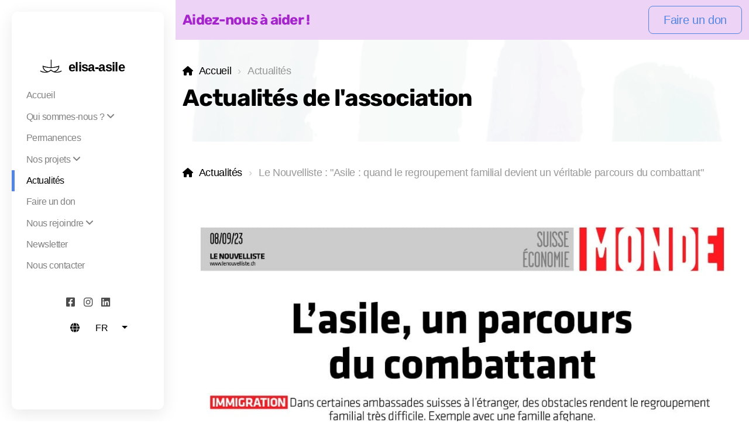

--- FILE ---
content_type: text/html; charset=utf-8
request_url: https://www.elisa.ch/news/le-nouvelliste-asile-quand-le-regroupement-familial-devient-un-veritable-parcours-du-combattant
body_size: 9746
content:
<!DOCTYPE html>
<html lang="fr" class="ko_Theme">
<head>
	<meta charset="utf-8">
	<meta http-equiv="X-UA-Compatible" content="IE=edge">
	<meta name="viewport" content="width=device-width, initial-scale=1" />
	<meta name="generator" content="Infomaniak Site Creator" />
	<meta name="description" content="On parle de nous" />
	<meta name="keywords" content="réfugiés, droits de l&#039;homme, droits humains, enfant, conseils juridiques, gratuits, genève, asile" />

	<title>Le Nouvelliste : "Asile : quand le regroupement familial devient un véritable parcours du combattant" &mdash; elisa-asile - actualités</title>

	<link rel="preconnect" href="https://fonts.bunny.net" crossorigin><link rel="dns-prefetch" href="https://fonts.bunny.net" crossorigin>	<base href="/">
	<link rel="shortcut icon" href="/data/files/logo_4_transparent.png" />
	<link rel="apple-touch-icon" href="/data/files/logo_4_transparent.png" />

	<script src="https://storage4.infomaniak.com/website-builder/cdn/5.17.0/assets/vendor/jquery@3.6.1/dist/jquery.min.js" type="text/javascript"></script>
<link rel="canonical" href="https://www.elisa.ch/news/le-nouvelliste-asile-quand-le-regroupement-familial-devient-un-veritable-parcours-du-combattant" />
	<link href="https://storage4.infomaniak.com/website-builder/cdn/5.17.0/assets/vendor/bootstrap@5.3.0/dist/css/bootstrap.min.css" rel="stylesheet" />
	<link href="https://storage4.infomaniak.com/website-builder/cdn/5.17.0/assets/live.css" type="text/css" rel="stylesheet" /><link href="//fonts.bunny.net/css?family=Rubik:200,400,700&amp;subset=latin-ext&amp;display=swap" rel="stylesheet" type="text/css" />
	

	<!--[if lt IE 9]><script src="https://storage4.infomaniak.com/website-builder/cdn/5.17.0/assets/vendor/html5shiv@3.7.3/dist/html5shiv.min.js"></script><script src="https://storage4.infomaniak.com/website-builder/cdn/5.17.0/assets/vendor/respond.js@1.4.2/dest/respond.min.js"></script><![endif]-->

	<style>:root{--ui-color-accent: #4EBDF5;--ui-color-accent-75: rgba(78,189,245,0.7);--ui-color-accent-50: rgba(78,189,245,0.5);--ui-color-accent-25: rgba(78,189,245,0.25);--ui-color-accent-light: rgba(78,189,245,0.1);--ui-color-stripes-accent:repeating-linear-gradient(
	-45deg,#1281b9,#4EBDF5 20px,#1281b9 20px,#1281b9 50px,#4EBDF5 50px,#4EBDF5 65px);--ui-color-leftmenu:#292E3D;}</style>
	<!--The Open Graph-->
	<meta property="og:image" content="https://www.elisa.ch/data/files/whatsappimage2023-09-13at10.58.18..jpg" /><link rel="stylesheet" href="//www.elisa.ch/modules/blog/blog.css" type="text/css" />
<style>.ko_Theme .topmenu a:hover, .ko_Theme .topmenu .active a {background:inherit}.ko_Theme .menuHolder li a {margin: 0;padding: 0;border: 0;font-size: 100%;font: inherit;vertical-align: baseline;line-height: 1;color: inherit;text-shadow: none}.ko_Theme .menuHolder li {display: inline-block;padding:0}.ko_Theme .menuHolder{ flex-flow: row wrap}.ko_Theme .menuHolder,.ko_Theme #headerMenu{padding:0}.ko_Theme .logoHolder #logoReplacer h2,.ko_Theme .logoHolder a,.ko_Theme .logoHolder {line-height:1;padding:0;margin:0;height:auto}.ko_Theme .logoHolder img{max-height:auto}.ko_Theme #headerMenu .container {/*overflow:auto;*/display:flex;flex-direction: row;justify-content: space-between;align-items: center}:root{--color1:#5386e4;--color2:#4c4b63;--color1_rgb: 83,134,228;--color1_hsl: 219,73%,61%;--color1_hs: 219,73%;--color1_h: 219;--color1_s: 73%;--color1_l: 61%;--color1_25:#d4e1f8;--color1_50:#a9c3f2;--color1_75:#7ea4eb;--color1_125:#3e65ab;--color1_150:#2a4372;--color1_175:#152239;--color2_rgb: 76,75,99;--color2_hsl: 242,14%,34%;--color2_hs: 242,14%;--color2_h: 242;--color2_s: 14%;--color2_l: 34%;--color2_25:#d2d2d8;--color2_50:#a6a5b1;--color2_75:#79788a;--color2_125:#39384a;--color2_150:#262632;--color2_175:#131319;--color1_bw:rgba(255,255,255,0.8);--color1_25_bw:rgba(0,0,0,0.8);--color1_50_bw:rgba(0,0,0,0.8);--color1_75_bw:rgba(255,255,255,0.8);--color1_125_bw:rgba(255,255,255,0.8);--color1_150_bw:rgba(255,255,255,0.8);--color1_175_bw:rgba(255,255,255,0.8);--color2_bw:rgba(255,255,255,0.8);--color2_25_bw:rgba(0,0,0,0.8);--color2_50_bw:rgba(255,255,255,0.8);--color2_75_bw:rgba(255,255,255,0.8);--color2_125_bw:rgba(255,255,255,0.8);--color2_150_bw:rgba(255,255,255,0.8);--color2_175_bw:rgba(255,255,255,0.8);;--font1:Rubik;--font2:-apple-system, BlinkMacSystemFont, avenir next, avenir, segoe ui, helvetica neue, helvetica, Ubuntu, roboto, noto, arial, sans-serif;--font3:Helvetica Neue,sans-serif;--color1_rgb: 83,134,228;--color1_hsl: 219,73%,61%;--color1_hs: 219,73%;--color1_h: 219;--color1_s: 73%;--color1_l: 61%;--color1_25:#d4e1f8;--color1_50:#a9c3f2;--color1_75:#7ea4eb;--color1_125:#3e65ab;--color1_150:#2a4372;--color1_175:#152239;--color2_rgb: 76,75,99;--color2_hsl: 242,14%,34%;--color2_hs: 242,14%;--color2_h: 242;--color2_s: 14%;--color2_l: 34%;--color2_25:#d2d2d8;--color2_50:#a6a5b1;--color2_75:#79788a;--color2_125:#39384a;--color2_150:#262632;--color2_175:#131319;--color1_bw:rgba(255,255,255,0.8);--color1_25_bw:rgba(0,0,0,0.8);--color1_50_bw:rgba(0,0,0,0.8);--color1_75_bw:rgba(255,255,255,0.8);--color1_125_bw:rgba(255,255,255,0.8);--color1_150_bw:rgba(255,255,255,0.8);--color1_175_bw:rgba(255,255,255,0.8);--color2_bw:rgba(255,255,255,0.8);--color2_25_bw:rgba(0,0,0,0.8);--color2_50_bw:rgba(255,255,255,0.8);--color2_75_bw:rgba(255,255,255,0.8);--color2_125_bw:rgba(255,255,255,0.8);--color2_150_bw:rgba(255,255,255,0.8);--color2_175_bw:rgba(255,255,255,0.8);}#contentArea .koColor {color:#5386e4;}ul.koCheckList li:before {background:#5386e4;}.ko_Theme #website .btn-primary {background-color:var(--color1);border-color:var(--color1);}.ko_Theme #website .btn-outline-primary {color:var(--color1);border-color:var(--color1);}.ko_Theme #website .btn-outline-primary:hover {background-color:var(--color1);color:var(--color1_bw);border-color:var(--color1);}#website .page-item.active .page-link {background-color:#5386e4;color:var(--color1_bw);border-color:var(--color1);}#contentArea a:not(.btn),#contentArea a.btn-link {color:var(--color1)}#website.koMenu a:not(.btn):not(.koMenuButton),#website.koMenu a.btn-link {color:var(--color1)}#website .keditDark .keditWhite a:not(.btn):not(.page-link),#website .keditDark .keditWhite a.btn.btn-link{color:var(--color1)}.ko_Theme #contentArea, .ko_Theme .koThemeDark #contentArea .whiteShadowContainer {color:rgba(0, 0, 0, 0.6)}#contentArea h1, #contentArea h2, #contentArea h3,#contentArea h1 a, #contentArea h2 a, #contentArea h3 a, .koThemeDark #contentArea .whiteShadowContainer strong, .koThemeDark #contentArea .whiteShadowContainer h1, .koThemeDark #contentArea .whiteShadowContainer h2, .koThemeDark #contentArea .whiteShadowContainer h3{color: rgb(0, 0, 0);}#contentArea h4, #contentArea h5, #contentArea h6,#contentArea h4 a, #contentArea h5 a, #contentArea h6 a, .koThemeDark #contentArea .whiteShadowContainer strong, .koThemeDark #contentArea .whiteShadowContainer h4, .koThemeDark #contentArea .whiteShadowContainer h5, .koThemeDark #contentArea .whiteShadowContainer h6 {color: rgb(0, 0, 0);}.ko_Theme #website #footerContent {color: rgba(0, 0, 0, 0.6);}.ko_Theme #website #footerContent h1,.ko_Theme #website #footerContent h2,.ko_Theme #website #footerContent h3,.ko_Theme #website #footerContent h4,.ko_Theme #website #footerContent h5,.ko_Theme #website #footerContent h6 {color: rgb(0, 0, 0);}.ko_Theme #website, .ko_Theme #website p{font-family:var(--font2),sans-serif;}.ko_Theme #website a.btn, .ko_Theme #website button.btn{font-family:var(--font2),sans-serif;}.ko_Theme #website h1,.ko_Theme #website h2,.ko_Theme #website h3{font-family:var(--font1),sans-serif;font-weight:700}.ko_Theme #website h4,.ko_Theme #website h5,.ko_Theme #website h6{font-family:var(--font1),sans-serif;font-weight:700}.ko_Theme #website .topmenu{font-family:var(--font2),sans-serif;font-weight:400}.ko_Theme #website .logoHolder h2{font-family:var(--font2),sans-serif;font-weight:700}.ko_Theme #website #footerContent {font-family:var(--font2),sans-serif;}.ko_Theme #website #footerContent h1,.ko_Theme #website #footerContent h2,.ko_Theme #website #footerContent h3,.ko_Theme #website #footerContent h4,.ko_Theme #website #footerContent h5,.ko_Theme #website #footerContent h6 {font-family:var(--font2),sans-serif;}.ko_Theme .menuHolder li.topmenuSocial > span{margin-top:0px;}.ko_Theme #headerContent:not(.koZeroPadding),.ko_Theme #subpageHeaderContent:not(.koZeroPadding){}.ko_Theme #headerMenu{/*overflow:auto;*//*display:flex;flex-direction: row;justify-content: space-between;align-items: center;*/background:rgb(255, 255, 255);padding:75px 20px 20px 0px;margin:20px;border:0px solid var(--color1);border-radius:10px;box-shadow:0 .4375rem 1.8125rem 0 rgba(0,0,0,.09);flex-direction: column;height:calc(100vh - 40px);display:flex;z-index:3;flex:1;overflow:hidden;overflow-y:auto}#headerMenu .koInModuleMenu strong{display:none}.koInModuleMenu div:first-of-type {z-index:11}.koInModuleMenu > span{line-height:40px;padding-left:5px}.ko_Theme .koMenuActive #header{left:100px}@media (max-width: 750px){.ko_Theme #headerMenu{height:inherit;display:block;}.ko_Theme #header{left:auto!important}}@media (min-width: 750px){.ko_Theme #header{width:300px;position:fixed;top:0;left:0;z-index:3;}.ko_Theme #website{padding-left: 300px;display:flex;flex: 1;flex-wrap: wrap;}}.ko_Theme #headerMenu .container{padding:0;margin:0!important;flex-direction: column}#contentArea{flex:1;}#footerContent{flex: 0 0 100%;flex-direction: column;display: flex}.ko_Theme .menuHolder { /*flex-flow: column wrap!important*/;display:block!important;width:100%;overflow-wrap: break-word;word-wrap: break-word;}.ko_Theme .menuHolder li {flex: 0 0 100%;clear:both}.ko_Theme .menuHolder > li.topmenuSocial{margin-top:30px;}.ko_Theme .menuHolder > li.topmenuSocial + li.topmenuSocial {margin-top:10px}.ko_Theme .menuHolder .topmenuSocial span{justify-content:center;display:flex;text-align: center;width:100%;}.ko_Theme .menuHolder li.topmenuSocial a{width:30px;}.ko_Theme .menuHolder li.topmenuSocial em{display:inline;}.ko_Theme #topmenuSocialShop a{margin-top:10px;width:auto;padding-left:5px;padding-right:0;;}.ko_Theme .logoHolder{padding:0px 0px 10px 0px;;white-space: nowrap;}.ko_Theme .logoHolder h2{font-size:22px;color:rgb(0, 0, 0);display: flex;align-items: center;min-height:40px;}.ko_Theme .logoHolder img{max-height:40px;height:40px;min-height:40px;}.ko_Theme .menuHolder { display: flex;}.ko_Theme .menuHolder li{}.ko_Theme .menuHolder li a{width: 100%;font-size:16px;color:rgb(130, 130, 130);padding:10px 0px 10px 20px;margin:0px 0px 0px 0px;border-radius:0px;border:solid transparent;border-width:0px 0px 0px 5px;transition:0.2s all;}.ko_Theme .menuHolder li.active a,.ko_Theme .menuHolder li a:hover{color:rgb(0, 0, 0);border-color:var(--color1);}.ko_Theme .menuHolder li.accent1 a,.ko_Theme .menuHolder li.accent1.active a{font-size:0px;padding:0px;margin:0px;border-radius:0px;border:0px solid ;}.ko_Theme .menuHolder li.accent1.active a,.ko_Theme .menuHolder li.accent1 a:hover{}.ko_Theme .menuHolder li.accent2 a,.ko_Theme .menuHolder li.accent2.active a{font-size:0px;padding:0px;margin:0px;border-radius:0px;border:0px solid ;}.ko_Theme .menuHolder li.accent2.active a,.ko_Theme .menuHolder li.accent2 a:hover{}.ko_Theme .menuHolder li.topmenuSocial a{color:rgb(0, 0, 0)}.ko_Theme #headerMenu .container{flex-direction: column}#headerMenu {     overflow-x: hidden;     overflow-y: scroll }</style>
</head>
<body class="" >
<div id="websiteLoading" onclick="var elem = document.getElementById('websiteLoading');elem.parentNode.removeChild(elem);" onkeyup="var elem = document.getElementById('websiteLoading');elem.parentNode.removeChild(elem);" class="isLoading isLoading-1"><div style="background:white;position:absolute;top:0;left:0;right:0;bottom:0;height:100%;width:100%" class="d-none"></div><noscript><style>#websiteLoading{display:none!important}body{visibility:visible!important;overflow:auto!important}</style></noscript><style>		body{overflow:hidden}		body.body{visibility:visible;overflow:auto}		#websiteLoading{visibility:visible;position:fixed;top:0;left:0;right:0;bottom:0;transition:0.5s all;z-index:100;background: linear-gradient(135deg, rgba(255,255,255,.95) 20%, rgba(255,255,255,.5), rgba(255,255,255,.95) 80%);cursor:wait}		#websiteLoading.isLoading-1{background:#fff;}		#websiteLoading.isLoaded{opacity:0;cursor:default;pointer-events:none}		@-webkit-keyframes koLoadingRotation {		to {			-webkit-transform: rotate(360deg);					transform: rotate(360deg);		}		}		@keyframes koLoadingRotation {		to {			-webkit-transform: rotate(360deg);					transform: rotate(360deg);		}		}		.isLoading .spinner {		-webkit-animation: koLoadingRotation 1.5s linear infinite;				animation: koLoadingRotation 1.5s linear infinite;			/*will-change: transform;*/		}		.isLoading .spinner .path {		-webkit-animation: dash 1.5s ease-in-out infinite;				animation: dash 1.5s ease-in-out infinite;		}		@-webkit-keyframes dash {		0% {			stroke-dasharray: 1, 150;			stroke-dashoffset: 0;			stroke:var(--color1);		}		50% {			stroke-dasharray: 90, 150;			stroke-dashoffset: -35;			stroke:var(--color2);		}		100% {			stroke-dasharray: 90, 150;			stroke-dashoffset: -124;			stroke:var(--color1);		}		}		@keyframes dash {		0% {			stroke-dasharray: 1, 150;			stroke-dashoffset: 0;			stroke:var(--color1);		}		50% {			stroke-dasharray: 90, 150;			stroke-dashoffset: -35;			stroke:var(--color2);		}		100% {			stroke-dasharray: 90, 150;			stroke-dashoffset: -124;			stroke:var(--color1);		}		}		#websiteLoading::after {			content:"";			background: #fff;			border-radius:100%;			box-shadow: 5px 5px 50px rgba(0,0,0,0.1);			position: absolute;			top: 50%;			left: 50%;			margin: -57px 0 0 -57px;			width: 114px;			height: 114px;		}		</style><svg class="spinner" viewBox="0 0 50 50" style="z-index: 2;position: absolute;top: 50%;left: 50%;width:120px;height:120px;	  margin: -60px 0 0 -60px;"><circle class="path" cx="25" cy="25" r="20" fill="none" stroke-width="2" style="stroke: #ccc; stroke: var(--color1);stroke-linecap: round;"></circle></svg></div><div id="website" class=""><header id="header"><div id="headerMenu"><div class="container"><div class="logoHolder skiptranslate"><a href="/" class="logo"><h2><img src="data/files/logo_2_sanstexte.png" style="border:0" id="WebsiteLogo" alt="elisa-asile" /><span>elisa-asile</span></h2></a></div>

	<ul class="menuHolder topmenu">
		<li><a href="https://www.elisa.ch"><span>Accueil</span></a></li>
		<li><a href="qui-sommes-nous" rel="dropmenu_1_7"><span>Qui sommes-nous ?</span></a></li>
		<li><a href="permanences"><span>Permanences</span></a></li>
		<li><a href="nos-projets" rel="dropmenu_1_37"><span>Nos projets</span></a></li>
		<li class="item_active active"><a href="news"><span>Actualités</span></a></li>
		<li><a href="nous-soutenir"><span>Faire un don</span></a></li>
		<li><a href="nous-rejoindre" rel="dropmenu_1_33"><span>Nous rejoindre</span></a></li>
		<li><a href="newsletter-1"><span>Newsletter</span></a></li>
		<li><a href="nous-contacter"><span>Nous contacter</span></a></li>
		<li class="topmenuSocial"><span><a class="koSocialFacebookHover" target="_blank" href="https://www.facebook.com/elisa.asile.page"><i class="fab fa-facebook-square"></i></a><a class="koSocialInstagramHover" target="_blank" href="https://instagram.com/elisa_asile_geneve"><i class="fab fa-instagram"></i></a><a class="koSocialLinkedHover" target="_blank" href="https://linkedin.com/company/elisa-asile"><i class="fab fa-linkedin"></i></a></span></li><li class="topmenuSocial topmenuSocialTranslate skiptranslate"><span><div class="dropdown">
<button class="btn bg-white text-black dropdown-toggle px-3" style="min-width:inherit" type="button" data-bs-toggle="dropdown" data-bs-toggle="dropdown"><i class="fas fa-globe mr-2"></i><span class="m-0 p-0">FR</span></button>
<div class="dropdown-menu dropdown-menu-right p-0 skiptranslate"><a class="d-block h-auto p-3 m-0 w-100 text-left dropdown-item text-dark" href="javascript:void(null)" onclick="googleTranslateWebsite('fr')">Français</a><a class="d-block h-auto p-3 m-0 w-100 text-left dropdown-item text-dark" href="javascript:void(null)" onclick="googleTranslateWebsite('de')" rel="googleTranslateWebsite_de">Deutsch</a><a class="d-block h-auto p-3 m-0 w-100 text-left dropdown-item text-dark" href="javascript:void(null)" onclick="googleTranslateWebsite('it')" rel="googleTranslateWebsite_it">Italiano</a><a class="d-block h-auto p-3 m-0 w-100 text-left dropdown-item text-dark" href="javascript:void(null)" onclick="googleTranslateWebsite('en')" rel="googleTranslateWebsite_en">English</a><a class="d-block h-auto p-3 m-0 w-100 text-left dropdown-item text-dark" href="javascript:void(null)" onclick="googleTranslateWebsite('sq')" rel="googleTranslateWebsite_sq">Albanian</a><a class="d-block h-auto p-3 m-0 w-100 text-left dropdown-item text-dark" href="javascript:void(null)" onclick="googleTranslateWebsite('am')" rel="googleTranslateWebsite_am">Amharic</a><a class="d-block h-auto p-3 m-0 w-100 text-left dropdown-item text-dark" href="javascript:void(null)" onclick="googleTranslateWebsite('ar')" rel="googleTranslateWebsite_ar">Arabic</a><a class="d-block h-auto p-3 m-0 w-100 text-left dropdown-item text-dark" href="javascript:void(null)" onclick="googleTranslateWebsite('ku')" rel="googleTranslateWebsite_ku">Kurdish</a><a class="d-block h-auto p-3 m-0 w-100 text-left dropdown-item text-dark" href="javascript:void(null)" onclick="googleTranslateWebsite('fa')" rel="googleTranslateWebsite_fa">Persian</a><a class="d-block h-auto p-3 m-0 w-100 text-left dropdown-item text-dark" href="javascript:void(null)" onclick="googleTranslateWebsite('ru')" rel="googleTranslateWebsite_ru">Russian</a><a class="d-block h-auto p-3 m-0 w-100 text-left dropdown-item text-dark" href="javascript:void(null)" onclick="googleTranslateWebsite('es-419')" rel="googleTranslateWebsite_es-419">Spanish</a><a class="d-block h-auto p-3 m-0 w-100 text-left dropdown-item text-dark" href="javascript:void(null)" onclick="googleTranslateWebsite('ti')" rel="googleTranslateWebsite_ti">Tigrinya</a><a class="d-block h-auto p-3 m-0 w-100 text-left dropdown-item text-dark" href="javascript:void(null)" onclick="googleTranslateWebsite('tr')" rel="googleTranslateWebsite_tr">Turkish</a><a class="d-block h-auto p-3 m-0 w-100 text-left dropdown-item text-dark" href="javascript:void(null)" onclick="googleTranslateWebsite('uk')" rel="googleTranslateWebsite_uk">Ukrainian</a></div>
</div></span><span style="display:none;">
			<script type="text/javascript">
				function googleTranslateElementInit() {
					new google.translate.TranslateElement({
						pageLanguage: 'fr',
						includedLanguages: 'fr,de,it,en,sq,am,ar,ku,fa,ru,es-419,ti,tr,uk',
						autoDisplay: false
					}, 'google_translate_element');

				}

				function googleTranslateWebsite(language) {

					$('html').removeClass('ko_ThemeMobileMenuOpen');
					$('.topmenuSocial.skiptranslate .dropdown-toggle span').text(language.toUpperCase())

					if (language.toLowerCase() == 'pt-pt' || language.toLowerCase() == 'pt-br')
						language = 'pt';


					var selectField = document.querySelector("#google_translate_element select");
					for (var i = 0; i < selectField.children.length; i++) {
						var option = selectField.children[i];
						// find desired langauge and change the former language of the hidden selection-field
						if (option.value == language) {
							selectField.selectedIndex = i;
							// trigger change event afterwards to make google-lib translate this side
							selectField.dispatchEvent(new Event('change'));
							break;
						}
					}
				}

				
				function googleAutoTranslate(){

					if(typeof window.google === "undefined"){

						setTimeout(googleAutoTranslate,500);

					} else {

						var googleTranslateWebsite_auto=$('[rel="googleTranslateWebsite_"]');
						if(googleTranslateWebsite_auto.length > 0){
							setTimeout(function(){

								googleTranslateWebsite_auto.click();
								//googleTranslateWebsite('');
							},1000);
						}
					}

				}

				$(function(){googleAutoTranslate()})

			</script>
			<script type="text/javascript" async src="//translate.google.com/translate_a/element.js?cb=googleTranslateElementInit"></script>

			<div style="display:none">
				<div id="google_translate_element"></div>
			</div>	<style type="text/css">

		.byGoogleTranslate {
			font-size: 11px;
			font-weight: normal;
			padding: 15px 15px 15px;
			white-space: nowrap;
			border-top: 1px solid #eee;
			margin: 0 5px;
			line-height: 22px;
			width: auto;
		}

		.byGoogleTranslate a {
			width: auto !important;
		}

		.byGoogleTranslate a:hover {
			background: none !important;
			color: #000
		}

		.byGoogleTranslate {
			border: 0;
			background: #f5f5f5;
			margin: 0;
			padding: 5px 10px
		}

		.topmenuSocial font {
			vertical-align: baseline !important;
		}

		.topmenuSocial .dropdown-menu {}

		.ko_Theme .menuHolder li.topmenuSocial a.koSocialSearch:hover {
			background: #fff;
			color: #000;
		}
	</style>
	</span></li>
	</ul>

</div></div></header><main class="WxEditableArea" id="contentArea"><div id="contentAreaElement" class="kelement"></div><section data-pcid="4061.5" id="kedit_mbb1qeztp" class="kedit kfilter12" data-bgcolor="rgb(165, 36, 204)" data-padding="10-10" style="background:rgb(165, 36, 204);padding-top:10px;padding-bottom:10px">

    <div class="container">
        <div class="d-flex flex-column flex-md-row align-items-center justify-content-between ">
            <h4 class="keditable text-center text-md-start m-0 pe-0 pe-0 pe-md-4 pe-md-4 mb-4 mb-md-0" data-aos="fade-left" style="text-align: center;"><span style="color: rgb(165, 36, 204);">Aidez-nous à aider !</span></h4>
            <div class="koButtons m-0"><a class="btn btn-outline-primary btn-lg" data-aos="fade-right" href="nous-soutenir">Faire un don</a></div>
        </div>
   </div>

</section><section data-pcid="4007" id="kpg_243711" class="kedit kfilter12 parallax-window lazy entered loaded" data-keditor="1" data-parallax="1" data-background="data/files/capturedecran2023-04-16.png" data-background-pos="1-50% 50%" data-padding="40-40" data-src="data/files/capturedecran2023-04-16.png" style="background: url() no-repeat 50% 50%;background-size:cover;;padding-top:40px;padding-bottom:40px">

    <div class="container">

    <div class="row">
        <div class="col-lg">
            <div class="col-container">
            
            <ol class="breadcrumb"><li class="breadcrumb-item"><a href="index.php">Accueil</a></li><li class="breadcrumb-item"><div class="keditable d-inline-block">Actualités</div></li></ol>
            <h1 class="keditable">Actualités de l'association</h1>

            </div>
        </div>
    </div>

        
        
    </div>

</section><section id="kedit_22bxxhia2" class="kedit keditApp" data-padding="40-40" style=";padding-top:40px;padding-bottom:40px"><div class="container">            <script src="https://storage4.infomaniak.com/website-builder/cdn/5.17.0/assets/vendor/prismjs@1.28.0/prism.min.js"></script>
            <link rel="stylesheet" href="https://storage4.infomaniak.com/website-builder/cdn/5.17.0/assets/vendor/prismjs@1.28.0/themes/prism-tomorrow.min.css">
            <style>
            #BlogArea code.language-js{font-size:1rem}

            /*
             when in admin mode:
            */

            #BlogArea code,
            .ce-code__textarea{
                background: #2d2d2d;

                color: #ccc;

            }


            </style>
            <div id=BlogArea class="language-js"><div class="categoryHeader"><ul class="breadcrumb"><li class="breadcrumb-item"><a href="news">Actualités</a> <span class="divider"></span> </li><li class="breadcrumb-item active">Le Nouvelliste : "Asile : quand le regroupement familial devient un véritable parcours du combattant"</li></ul></div><div class="position-relative"><div class="itemCover clearfix mb-5 text-center"><img data-src="data/files/whatsappimage2023-09-13at10.58.18..jpg" class="lazy" alt="Le Nouvelliste : &quot;Asile : quand le regroupement familial devient un véritable parcours du combattant&quot;"></div>
            <div class="ce-block__headers">

                <div class="itemShare float-right"><a href="javascript:void(null)" onclick="socialShare(2)"><i class="fab fa-x-twitter"></i></a><a href="javascript:void(null)" onclick="socialShare(1)"><i class="fab fa-facebook-f"></i></a><a href="javascript:void(null)" onclick="socialShare(4)"><i class="fab fa-linkedin"></i></a></div>

                <h1 class="editorjsH1 LIVE-text-center mb-4" style="max-width:960px;padding:0;margin:0 auto 30px;">Le Nouvelliste : &quot;Asile : quand le regroupement familial devient un véritable parcours du combattant&quot;</h1>




                <div class="itemStatus"><span class="pr-3 pe-3">Mercredi, Septembre 13, 2023</span></div>



            </div>
            </div>
            <div class="ce-block__headers">
                <p class="editorjsLead" id="blogEditorjsSubtitle">On parle de nous</p>
            </div>
            <div class="ce-block"><div class="ce-block__content"><p class="ce-paragraph" style="min-height:30px;">Les difficultés 
auxquelles font face les personnes souhaitant être réunies par 
regroupement familial sont dénoncées au sein du Nouvelliste&nbsp; 📢 
témoignage de deux familles suivies par elisa-asile et de notre juriste 
Sarah Vincent</p><p class="ce-paragraph" style="min-height:30px;">Retrouvez
 l'article de Sophie Dupont sur : https://www.lenouvelliste.ch/suisse/asile-quand-le-regroupement-familial-devient-un-veritable-parcours-du-combattant-1315531</p><div class="img_pnl"><img data-src="data/files/page_article_nouvelliste_20230908_page-0001.jpg" alt="" class="lazy" /></div><p class="ce-paragraph" style="min-height:30px;"></p></div></div></div></div></section></main><footer id="footerContent"><section data-pcid="5500.2" id="kedit_u9ngqf9lv" class="kedit keditFooter keditFooter2 parallax-window lazy entered loaded" data-padding="0-0" data-parallax="1" data-background="data/files/capturedecran2023-04-16.png" data-background-pos="1-50% 0" data-src="data/files/capturedecran2023-04-16.png" style="background: url() no-repeat 50% 0;background-size:cover;;padding-top:0px;padding-bottom:0px"><div class="keditFooterLine1 container">
      <div class="row">
          <div class="col-lg-4">
              <div class="kedit" id="kpg_2862531">
              <img class="keditFooterLogo kimgRemovable lazy" alt="elisa-asile" title="" data-src="data/files/logonoirtransparentettexte-1.png">
              <div class="keditable skiptranslate mt-4 keditFooterCompany"><div><span style="font-weight: bolder; color: rgb(0, 0, 0);">Adresse postale :</span></div><span style="color: rgb(0, 0, 0);">Association elisa-asile</span><div><font color="#000000">Rue des Savoises 15</font></div><div><font color="#000000">1205 Genève<br></font><div><br style="color: rgba(0, 0, 0, 0.6); letter-spacing: -0.352px; text-align: justify;"></div></div><div><b style="color: rgb(0, 0, 0);">Adresse e-mail :&nbsp;</b></div><div><span style="color: rgb(0, 0, 0);">info@elisa.ch</span></div></div>
              </div>
          </div>
          <div class="col-lg-8 d-flex flex-column">
              <div class="kedit flex-fill" id="kpg_2098172"><div class="keditable" style="text-align: center;"><form method="post" action="https://newsletter.infomaniak.com/external/submit" class="inf-form" target="_blank"><input type="email" name="email" style="display:none"><input type="hidden" name="key" value="[base64]"><input type="hidden" name="webform_id" value="12934"><style> .inf-main_32ce3337fc6684b636381084d6932695{ background-color:#008BA0; padding:25px 20px; margin:25px auto; } .inf-main_32ce3337fc6684b636381084d6932695 .inf-content { margin-top:13px;} .inf-main_32ce3337fc6684b636381084d6932695 h4, .inf-main_32ce3337fc6684b636381084d6932695 span, .inf-main_32ce3337fc6684b636381084d6932695 label, .inf-main_32ce3337fc6684b636381084d6932695 input, .inf-main_32ce3337fc6684b636381084d6932695 .inf-submit, .inf-main_32ce3337fc6684b636381084d6932695 .inf-success p a { color:#ffffff; font-size:14px; } .inf-main_32ce3337fc6684b636381084d6932695 h4{ font-size:18px; margin:0px 0px 13px 0px; } .inf-main_32ce3337fc6684b636381084d6932695 h4, .inf-main_32ce3337fc6684b636381084d6932695 label{ font-weight:bold; } .inf-main_32ce3337fc6684b636381084d6932695 .inf-input { margin-bottom:7px; } .inf-main_32ce3337fc6684b636381084d6932695 label { display:block;} .inf-main_32ce3337fc6684b636381084d6932695 input{ height:35px; color:#999999; border: 1px solid #E9E9E9; padding-left:7px; } .inf-main_32ce3337fc6684b636381084d6932695 .inf-input.inf-error label, .inf-main_32ce3337fc6684b636381084d6932695 .inf-input.inf-error span.inf-message{ color: #cc0033; } .inf-main_32ce3337fc6684b636381084d6932695 .inf-input.inf-error input{ border: 1px solid #cc0033; } .inf-main_32ce3337fc6684b636381084d6932695 .inf-input input { width:100%;} .inf-main_32ce3337fc6684b636381084d6932695 .inf-input.inf-error span.inf-message { display: block; } .inf-main_32ce3337fc6684b636381084d6932695 .inf-submit { text-align:right;} .inf-main_32ce3337fc6684b636381084d6932695 .inf-submit input{ background-color:#005F6C; color:#ffffff; border:none; font-weight: normal; height:auto; padding:7px; } .inf-main_32ce3337fc6684b636381084d6932695 .inf-submit input.disabled{ opacity: 0.4; } .inf-rgpd { margin:25px 0px 15px 0px; color:#ffffff; } </style> <div class="inf-main_32ce3337fc6684b636381084d6932695"> <h4><span style="color: rgb(247, 247, 247);"></span></h4><span style="font-size: 2px;"></span><span style="font-weight: bold;">Inscription à la newsletter</span><div class="inf-content"><div class="inf-input inf-input-text"><label>Email</label> <input type="text" name="inf[1]" data-inf-meta="1" data-inf-error="Merci de renseigner une adresse email" required="required"> </div> <div class="inf-input inf-input-text"> <label>Nom</label> <input type="text" name="inf[3]" data-inf-meta="3" data-inf-error="Merci de renseigner une chaine de caractère"> </div> <div class="inf-input inf-input-text"> <label>Prénom</label> <input type="text" name="inf[2]" data-inf-meta="2" data-inf-error="Merci de renseigner une chaine de caractère"> </div> <div class="inf-rgpd">Votre adresse de messagerie est uniquement utilisée pour vous envoyer notre lettre d'information ainsi que des informations concernant nos activités. Vous pouvez à tout moment utiliser le lien de désabonnement intégré dans chacun de nos mails.</div> <div class="inf-submit"> <input type="submit" name="" value="Valider"> </div> </div> </div> </form>
<!-- Google tag (gtag.js) --></div></div>
              <div class="kedit keditFooterApp" id="kpg_1695313"><div class="footerHolder" id="keditFooterModule"><div class="social_fa social_bw social_bwh social_footer"><a target="_blank" href="https://www.facebook.com/elisa.asile.page"><i class="fab fa-facebook-square fa-2x fa-fw"></i></a><a target="_blank" href="https://instagram.com/elisa_asile_geneve"><i class="fab fa-instagram fa-2x fa-fw"></i></a><a target="_blank" href="https://linkedin.com/company/elisa-asile"><i class="fab fa-linkedin fa-2x fa-fw"></i></a></div></div></div>
          </div>
      </div>
  </div>

    <div class="keditFooterLine2 keditFooterLineDarker">
        <div class="text-center container">
            <div class="kedit" id="kpg_4992744"><div class="keditable keditFooterCopyright" style="font-size: 12px;"><span style="color: var(--color1_175);">Copyright elisa-asile 2023 , tous droits réservés, Site internet crée par Hakim Mastour, 2023.&nbsp;</span><a href="politique-de-confidentialite" class="btn btn-link btn-sm">Protection des données</a></div></div>
        </div>
    </div></section></footer></div><a id="scrollToTop" href="javascript:void(null)"><i class="fa fa-fw fa-arrow-up"></i></a><script data-id="websiteLoading">$(document).ready(function(){

						$('#websiteLoading').removeClass('isLoading-1');
						setTimeout(function(){

							var c=$('#websiteLoading');
							if(c.length>0){
								//$('body').attr('id','body');
								$('body').addClass('body');
								$('#websiteLoading').addClass('isLoaded');
								setTimeout(function(){$('#websiteLoading').remove()},1000);
							}

						},3000);
					});window.onload = function(){$('#websiteLoading').addClass('isLoaded');
				//$('body').attr('id','body');
				$('body').addClass('body');
				setTimeout(function(){$('#websiteLoading').remove()},500);$(document).keyup(function(e){if((e.ctrlKey || e.metaKey)&&e.keyCode==27){window.location.href="";}});};</script><script>var koSiteName="elisa-asile";$(function(){$(".koLeftMenuOpener").removeClass("invisible");})</script><div id="searchHolder">
		<form method="get" action="">
			<div>Recherche</div>
			<input type="text" autocomplete="off" name="search" id="searchInput" class="form-control">
			<button type="submit" class="btn btn-color1"><i class="fas fa-search"></i></button>
			<button type="reset" class="btn btn-light" onclick="$('#searchHolder').removeClass('active')"><i class="fas fa-times"></i></button>
		</form></div><script>var magnificPopupInit=function(){$('a.lightbox').magnificPopup({type:'image',gallery:{enabled:true}});}</script><link rel="stylesheet" href="https://storage4.infomaniak.com/website-builder/cdn/5.17.0/assets/vendor/magnific-popup@1.1.0/dist/magnific-popup.min.css" /><script async src="https://storage4.infomaniak.com/website-builder/cdn/5.17.0/assets/vendor/magnific-popup@1.1.0/dist/jquery.magnific-popup.min.js" onload="magnificPopupInit()"></script>
<script></script> 
<script src="https://storage4.infomaniak.com/website-builder/cdn/5.17.0/assets/vendor/instant.page@5.2.0/instantpage.min.js" type="module" defer></script><script>var menuCaption = "Sélectionner une page";var timeLocale={YEAR_PLURAL: "Ann\u00e9es",YEAR_SINGULAR: "Ann\u00e9e",MONTH_PLURAL: "Mois",MONTH_SINGULAR: "Mois",WEEK_PLURAL: "Semaines",WEEK_SINGULAR: "Semaine",DAY_PLURAL: "Jours",DAY_SINGULAR: "Jour",HOUR_PLURAL: "Heures",HOUR_SINGULAR: "Heure",MINUTE_PLURAL: "Minutes",MINUTE_SINGULAR: "Minute",SECOND_PLURAL: "Secondes",SECOND_SINGULAR: "Seconde"};</script><script type="text/javascript" src="https://storage4.infomaniak.com/website-builder/cdn/5.17.0/assets/live.js" async></script><link href="https://storage4.infomaniak.com/website-builder/cdn/5.17.0/assets/vendor/@fortawesome/fontawesome-free@6.4.2/css/all.min.css" rel="stylesheet" /><script src="https://storage4.infomaniak.com/website-builder/cdn/5.17.0/assets/vendor/bootstrap@5.3.0/dist/js/bootstrap.bundle.min.js" type="text/javascript"></script>
	<!-- AOS (Animate on Scroll) -->
	<link rel="stylesheet" href="https://storage4.infomaniak.com/website-builder/cdn/5.17.0/assets/vendor/aos@2.3.4/dist/aos.css" />
<script src="https://storage4.infomaniak.com/website-builder/cdn/5.17.0/assets/vendor/aos@2.3.4/dist/aos.min.js" defer></script><script>$(function(){AOS.init({offset:-10,delay:100,duration:800,easing:'ease',anchorPlacement:'top-bottom'});})</script><script>$(function(e){var a = 400,s = e('#scrollToTop');e(window).scroll(function(){e(this).scrollTop() > a ? s.addClass('active') : s.removeClass('active')}), s.on('click',function(a){s.removeClass('active');e('body,html').animate({scrollTop: 0});})})</script>
<ul id="dropmenu_1_7" class="dropmenudiv dropfirst">
<li><a href="notre-mission-notre-vision"><span>Notre mission, notre vision</span></a></li>
<li><a href="comite"><span>Comité</span></a></li>
<li><a href="equipe"><span>Equipe</span></a></li>
<li><a href="rapports-d-activite"><span>Rapports d'activité</span></a></li>
</ul>
<ul id="dropmenu_1_37" class="dropmenudiv dropfirst">
<li><a href="projet-reunir"><span>Projet Réunir</span></a>
<ul id="dropmenu_1_5" class="dropmenudiv">
<li><a href="formation-reunir"><span>Formation réunir</span></a></li>
</ul></li>
<li><a href="projet-lgbtiq"><span>Projet LGBTIQ+</span></a>
<ul id="dropmenu_1_31" class="dropmenudiv">
<li><a href="formation-lgbtiq"><span>Formation LGBTIQ+</span></a></li>
</ul></li>
</ul>
<ul id="dropmenu_1_33" class="dropmenudiv dropfirst">
<li><a href="devenir-benevole"><span>Devenir bénévole</span></a></li>
<li><a href="devenir-membre"><span>Devenir membre</span></a></li>
<li><a href="devenir-stagiaire-juridique"><span>Devenir stagiaire juridique</span></a></li>
<li><a href="devenir-stagiaire-associatif-ve"><span>Devenir stagiaire associatif⸱ve</span></a></li>
</ul><script type="text/javascript" id="jsMenusSetup">window.addEventListener('load',function(){ddlevelsmenu.setup("1", "topbar","0","0");});</script>
</body></html>

--- FILE ---
content_type: text/css
request_url: https://www.elisa.ch/modules/blog/blog.css
body_size: 873
content:
#BlogArea .itemPost,
#BlogArea .koLine {
  max-width: 700px;
  margin: 0 auto;
}

#BlogArea .itemTitle {
}

.koThemeDark #BlogArea .itemTitle a,
.keditDark #BlogArea .itemTitle a {
  color: rgba(255, 255, 255, 1);
}
/*list*/
#BlogArea .itemList {
  padding-bottom: 3rem;
}

@media (min-width: 992px) {
  #BlogArea .itemList .itemCover img {
    max-width: 300px;
    display: block;
  }
}

#BlogArea .itemGridLayout .itemList .itemCover img {
  max-width: 100%;
  display: block;
  margin-right: 0;
  margin-bottom: 2rem;
}

.itemGridLayout .col-lg-auto {
  width: 100%;
  padding-bottom: 1rem;
}
.itemListLayout .col-lg-auto {
  min-width: 300px;
}

.itemCoverRatio .itemCover {
  background: #f5f5f5;
  width: 100%;
  height: 100%;

  position: relative;
  overflow: auto;
}
.itemCoverRatio .itemCover::before {
  content: '';
  padding-top: 56.25%;

  /* 1200x630px (1.9:1) */

  padding-top: calc(630 / 1200 * 100%);

  float: left;
  width: 100%;
}

#BlogArea .itemCoverRatio .itemCover a {
  position: absolute;
  top: 0;
  left: 0;
  width: 100%;
  height: 100%;
  display: block;
}

#BlogArea .itemCoverRatio .itemCover img {
  object-fit: cover;
  width: 1000px;
  height: 1000px;
  position: absolute;
  top: 0;
  left: 0;
  height: 100%;
  width: 100%;
}

#BlogArea .itemDescription:empty {
  display: none;
}

#BlogArea .itemDescription,
#BlogArea .itemBody {
  /*font-size:13px;*/
  text-align: justify;
  padding: 0 0 16px 0;
}

#BlogArea .itemPost .itemDescription,
#BlogArea .itemPost .itemBody {
  margin: 50px auto 0;
  font-size: 20px;
  line-height: 34px;
}
#BlogArea .itemStatus {
  font-size: 90%;
  padding: 0 0 16px 0;
}
#BlogArea h1,
#BlogArea h2,
#BlogArea h3,
#BlogArea h4,
#BlogArea h5,
#BlogArea h6 {
  /*font-family: "Georgia", "Lucida Grande", "Lucida Sans Unicode", "Trebuchet MS", Trebuchet, Arial, sans-serif;
	font-weight: normal;*/
  /*margin: 0;*/
}
#BlogArea hr {
  border: 0;
  border-top: 1px solid #999999;
}
.koThemeDark #BlogArea .koLine,
.keditDark #BlogArea .koLine {
  background: rgba(255, 255, 255, 0.2);
}
/*
#BlogArea #commentItemDiv {
	background-color:#FFFFFF;
	background-image: url(./../../editor_images/admin_14.jpg);
	background-repeat: repeat-x;
	background-position: top;
	border: 1px solid #999999;

}
#BlogArea #commentItemSubmit {

	border-top: 1px solid #999999;
	margin-top:10px;
	padding-top:5px;
	width: 220px;
	text-align:center;

}*/
#BlogArea .itemDescription {
  padding-top: 5px;
}
#BlogArea .itemStatus {
  padding-top: 5px;
  opacity: 0.5;
}
#BlogArea .itemStatus:empty {
  display: none;
}

#catNavBar {
  clear: both;
}
#catNavBar .cnavleft a {
  float: left;
  margin-right: 10px;
  display: block;
  border: 1px solid #000;
  background: #f5f5f5;
  padding: 3px;
  text-decoration: none;
}
#catNavBar .cnavright a {
  float: left;
  display: block;
  border: 1px solid #000;
  background: #f5f5f5;
  padding: 3px;
  text-decoration: none;
}
#catNavBar .cnavright a:hover,
#catNavBar .cnavleft a:hover {
  background: #ffffff;
}


--- FILE ---
content_type: text/javascript
request_url: https://storage4.infomaniak.com/website-builder/cdn/5.17.0/assets/vendor/prismjs@1.28.0/prism.min.js
body_size: 19847
content:
var _self=typeof window!=="undefined"?window:typeof WorkerGlobalScope!=="undefined"&&self instanceof WorkerGlobalScope?self:{};
/**
 * Prism: Lightweight, robust, elegant syntax highlighting
 *
 * @license MIT <https://opensource.org/licenses/MIT>
 * @author Lea Verou <https://lea.verou.me>
 * @namespace
 * @public
 */var Prism=function(e){var t=/(?:^|\s)lang(?:uage)?-([\w-]+)(?=\s|$)/i;var r=0;var a={};var n={manual:e.Prism&&e.Prism.manual,disableWorkerMessageHandler:e.Prism&&e.Prism.disableWorkerMessageHandler,util:{encode:function e(t){if(t instanceof i){return new i(t.type,e(t.content),t.alias)}else if(Array.isArray(t)){return t.map(e)}else{return t.replace(/&/g,"&amp;").replace(/</g,"&lt;").replace(/\u00a0/g," ")}},type:function(e){return Object.prototype.toString.call(e).slice(8,-1)},objId:function(e){if(!e["__id"]){Object.defineProperty(e,"__id",{value:++r})}return e["__id"]},clone:function e(t,r){r=r||{};var a;var i;switch(n.util.type(t)){case"Object":i=n.util.objId(t);if(r[i]){return r[i]}a={};r[i]=a;for(var s in t){if(t.hasOwnProperty(s)){a[s]=e(t[s],r)}}return a;case"Array":i=n.util.objId(t);if(r[i]){return r[i]}a=[];r[i]=a;t.forEach(function(t,n){a[n]=e(t,r)});return a;default:return t}},getLanguage:function(e){while(e){var r=t.exec(e.className);if(r){return r[1].toLowerCase()}e=e.parentElement}return"none"},setLanguage:function(e,r){e.className=e.className.replace(RegExp(t,"gi"),"");e.classList.add("language-"+r)},currentScript:function(){if(typeof document==="undefined"){return null}if("currentScript"in document&&1<2){return document.currentScript}try{throw new Error}catch(a){var e=(/at [^(\r\n]*\((.*):[^:]+:[^:]+\)$/i.exec(a.stack)||[])[1];if(e){var t=document.getElementsByTagName("script");for(var r in t){if(t[r].src==e){return t[r]}}}return null}},isActive:function(e,t,r){var a="no-"+t;while(e){var n=e.classList;if(n.contains(t)){return true}if(n.contains(a)){return false}e=e.parentElement}return!!r}},languages:{plain:a,plaintext:a,text:a,txt:a,extend:function(e,t){var r=n.util.clone(n.languages[e]);for(var a in t){r[a]=t[a]}return r},insertBefore:function(e,t,r,a){a=a||n.languages;var i=a[e];var s={};for(var u in i){if(i.hasOwnProperty(u)){if(u==t){for(var l in r){if(r.hasOwnProperty(l)){s[l]=r[l]}}}if(!r.hasOwnProperty(u)){s[u]=i[u]}}}var o=a[e];a[e]=s;n.languages.DFS(n.languages,function(t,r){if(r===o&&t!=e){this[t]=s}});return s},DFS:function e(t,r,a,i){i=i||{};var s=n.util.objId;for(var u in t){if(t.hasOwnProperty(u)){r.call(t,u,t[u],a||u);var l=t[u];var o=n.util.type(l);if(o==="Object"&&!i[s(l)]){i[s(l)]=true;e(l,r,null,i)}else if(o==="Array"&&!i[s(l)]){i[s(l)]=true;e(l,r,u,i)}}}}},plugins:{},highlightAll:function(e,t){n.highlightAllUnder(document,e,t)},highlightAllUnder:function(e,t,r){var a={callback:r,container:e,selector:'code[class*="language-"], [class*="language-"] code, code[class*="lang-"], [class*="lang-"] code'};n.hooks.run("before-highlightall",a);a.elements=Array.prototype.slice.apply(a.container.querySelectorAll(a.selector));n.hooks.run("before-all-elements-highlight",a);for(var i=0,s;s=a.elements[i++];){n.highlightElement(s,t===true,a.callback)}},highlightElement:function(t,r,a){var i=n.util.getLanguage(t);var s=n.languages[i];n.util.setLanguage(t,i);var u=t.parentElement;if(u&&u.nodeName.toLowerCase()==="pre"){n.util.setLanguage(u,i)}var l=t.textContent;var o={element:t,language:i,grammar:s,code:l};function g(e){o.highlightedCode=e;n.hooks.run("before-insert",o);o.element.innerHTML=o.highlightedCode;n.hooks.run("after-highlight",o);n.hooks.run("complete",o);a&&a.call(o.element)}n.hooks.run("before-sanity-check",o);u=o.element.parentElement;if(u&&u.nodeName.toLowerCase()==="pre"&&!u.hasAttribute("tabindex")){u.setAttribute("tabindex","0")}if(!o.code){n.hooks.run("complete",o);a&&a.call(o.element);return}n.hooks.run("before-highlight",o);if(!o.grammar){g(n.util.encode(o.code));return}if(r&&e.Worker){var c=new Worker(n.filename);c.onmessage=function(e){g(e.data)};c.postMessage(JSON.stringify({language:o.language,code:o.code,immediateClose:true}))}else{g(n.highlight(o.code,o.grammar,o.language))}},highlight:function(e,t,r){var a={code:e,grammar:t,language:r};n.hooks.run("before-tokenize",a);if(!a.grammar){throw new Error('The language "'+a.language+'" has no grammar.')}a.tokens=n.tokenize(a.code,a.grammar);n.hooks.run("after-tokenize",a);return i.stringify(n.util.encode(a.tokens),a.language)},tokenize:function(e,t){var r=t.rest;if(r){for(var a in r){t[a]=r[a]}delete t.rest}var n=new l;o(n,n.head,e);u(e,n,t,n.head,0);return c(n)},hooks:{all:{},add:function(e,t){var r=n.hooks.all;r[e]=r[e]||[];r[e].push(t)},run:function(e,t){var r=n.hooks.all[e];if(!r||!r.length){return}for(var a=0,i;i=r[a++];){i(t)}}},Token:i};e.Prism=n;function i(e,t,r,a){this.type=e;this.content=t;this.alias=r;this.length=(a||"").length|0}i.stringify=function e(t,r){if(typeof t=="string"){return t}if(Array.isArray(t)){var a="";t.forEach(function(t){a+=e(t,r)});return a}var i={type:t.type,content:e(t.content,r),tag:"span",classes:["token",t.type],attributes:{},language:r};var s=t.alias;if(s){if(Array.isArray(s)){Array.prototype.push.apply(i.classes,s)}else{i.classes.push(s)}}n.hooks.run("wrap",i);var u="";for(var l in i.attributes){u+=" "+l+'="'+(i.attributes[l]||"").replace(/"/g,"&quot;")+'"'}return"<"+i.tag+' class="'+i.classes.join(" ")+'"'+u+">"+i.content+"</"+i.tag+">"};function s(e,t,r,a){e.lastIndex=t;var n=e.exec(r);if(n&&a&&n[1]){var i=n[1].length;n.index+=i;n[0]=n[0].slice(i)}return n}function u(e,t,r,a,l,c){for(var d in r){if(!r.hasOwnProperty(d)||!r[d]){continue}var p=r[d];p=Array.isArray(p)?p:[p];for(var f=0;f<p.length;++f){if(c&&c.cause==d+","+f){return}var m=p[f];var h=m.inside;var v=!!m.lookbehind;var b=!!m.greedy;var y=m.alias;if(b&&!m.pattern.global){var F=m.pattern.toString().match(/[imsuy]*$/)[0];m.pattern=RegExp(m.pattern.source,F+"g")}var x=m.pattern||m;for(var k=a.next,w=l;k!==t.tail;w+=k.value.length,k=k.next){if(c&&w>=c.reach){break}var A=k.value;if(t.length>e.length){return}if(A instanceof i){continue}var P=1;var $;if(b){$=s(x,w,e,v);if(!$||$.index>=e.length){break}var S=$.index;var E=$.index+$[0].length;var _=w;_+=k.value.length;while(S>=_){k=k.next;_+=k.value.length}_-=k.value.length;w=_;if(k.value instanceof i){continue}for(var j=k;j!==t.tail&&(_<E||typeof j.value==="string");j=j.next){P++;_+=j.value.length}P--;A=e.slice(w,_);$.index-=w}else{$=s(x,0,A,v);if(!$){continue}}var S=$.index;var C=$[0];var L=A.slice(0,S);var z=A.slice(S+C.length);var O=w+A.length;if(c&&O>c.reach){c.reach=O}var T=k.prev;if(L){T=o(t,T,L);w+=L.length}g(t,T,P);var M=new i(d,h?n.tokenize(C,h):C,y,C);k=o(t,T,M);if(z){o(t,k,z)}if(P>1){var D={cause:d+","+f,reach:O};u(e,t,r,k.prev,w,D);if(c&&D.reach>c.reach){c.reach=D.reach}}}}}}function l(){var e={value:null,prev:null,next:null};var t={value:null,prev:e,next:null};e.next=t;this.head=e;this.tail=t;this.length=0}function o(e,t,r){var a=t.next;var n={value:r,prev:t,next:a};t.next=n;a.prev=n;e.length++;return n}function g(e,t,r){var a=t.next;for(var n=0;n<r&&a!==e.tail;n++){a=a.next}t.next=a;a.prev=t;e.length-=n}function c(e){var t=[];var r=e.head.next;while(r!==e.tail){t.push(r.value);r=r.next}return t}if(!e.document){if(!e.addEventListener){return n}if(!n.disableWorkerMessageHandler){e.addEventListener("message",function(t){var r=JSON.parse(t.data);var a=r.language;var i=r.code;var s=r.immediateClose;e.postMessage(n.highlight(i,n.languages[a],a));if(s){e.close()}},false)}return n}var d=n.util.currentScript();if(d){n.filename=d.src;if(d.hasAttribute("data-manual")){n.manual=true}}function p(){if(!n.manual){n.highlightAll()}}if(!n.manual){var f=document.readyState;if(f==="loading"||f==="interactive"&&d&&d.defer){document.addEventListener("DOMContentLoaded",p)}else{if(window.requestAnimationFrame){window.requestAnimationFrame(p)}else{window.setTimeout(p,16)}}}return n}(_self);if(typeof module!=="undefined"&&module.exports){module.exports=Prism}if(typeof global!=="undefined"){global.Prism=Prism}Prism.languages.markup={comment:{pattern:/<!--(?:(?!<!--)[\s\S])*?-->/,greedy:true},prolog:{pattern:/<\?[\s\S]+?\?>/,greedy:true},doctype:{pattern:/<!DOCTYPE(?:[^>"'[\]]|"[^"]*"|'[^']*')+(?:\[(?:[^<"'\]]|"[^"]*"|'[^']*'|<(?!!--)|<!--(?:[^-]|-(?!->))*-->)*\]\s*)?>/i,greedy:true,inside:{"internal-subset":{pattern:/(^[^\[]*\[)[\s\S]+(?=\]>$)/,lookbehind:true,greedy:true,inside:null},string:{pattern:/"[^"]*"|'[^']*'/,greedy:true},punctuation:/^<!|>$|[[\]]/,"doctype-tag":/^DOCTYPE/i,name:/[^\s<>'"]+/}},cdata:{pattern:/<!\[CDATA\[[\s\S]*?\]\]>/i,greedy:true},tag:{pattern:/<\/?(?!\d)[^\s>\/=$<%]+(?:\s(?:\s*[^\s>\/=]+(?:\s*=\s*(?:"[^"]*"|'[^']*'|[^\s'">=]+(?=[\s>]))|(?=[\s/>])))+)?\s*\/?>/,greedy:true,inside:{tag:{pattern:/^<\/?[^\s>\/]+/,inside:{punctuation:/^<\/?/,namespace:/^[^\s>\/:]+:/}},"special-attr":[],"attr-value":{pattern:/=\s*(?:"[^"]*"|'[^']*'|[^\s'">=]+)/,inside:{punctuation:[{pattern:/^=/,alias:"attr-equals"},/"|'/]}},punctuation:/\/?>/,"attr-name":{pattern:/[^\s>\/]+/,inside:{namespace:/^[^\s>\/:]+:/}}}},entity:[{pattern:/&[\da-z]{1,8};/i,alias:"named-entity"},/&#x?[\da-f]{1,8};/i]};Prism.languages.markup["tag"].inside["attr-value"].inside["entity"]=Prism.languages.markup["entity"];Prism.languages.markup["doctype"].inside["internal-subset"].inside=Prism.languages.markup;Prism.hooks.add("wrap",function(e){if(e.type==="entity"){e.attributes["title"]=e.content.replace(/&amp;/,"&")}});Object.defineProperty(Prism.languages.markup.tag,"addInlined",{value:function e(t,r){var a={};a["language-"+r]={pattern:/(^<!\[CDATA\[)[\s\S]+?(?=\]\]>$)/i,lookbehind:true,inside:Prism.languages[r]};a["cdata"]=/^<!\[CDATA\[|\]\]>$/i;var n={"included-cdata":{pattern:/<!\[CDATA\[[\s\S]*?\]\]>/i,inside:a}};n["language-"+r]={pattern:/[\s\S]+/,inside:Prism.languages[r]};var i={};i[t]={pattern:RegExp(/(<__[^>]*>)(?:<!\[CDATA\[(?:[^\]]|\](?!\]>))*\]\]>|(?!<!\[CDATA\[)[\s\S])*?(?=<\/__>)/.source.replace(/__/g,function(){return t}),"i"),lookbehind:true,greedy:true,inside:n};Prism.languages.insertBefore("markup","cdata",i)}});Object.defineProperty(Prism.languages.markup.tag,"addAttribute",{value:function(e,t){Prism.languages.markup.tag.inside["special-attr"].push({pattern:RegExp(/(^|["'\s])/.source+"(?:"+e+")"+/\s*=\s*(?:"[^"]*"|'[^']*'|[^\s'">=]+(?=[\s>]))/.source,"i"),lookbehind:true,inside:{"attr-name":/^[^\s=]+/,"attr-value":{pattern:/=[\s\S]+/,inside:{value:{pattern:/(^=\s*(["']|(?!["'])))\S[\s\S]*(?=\2$)/,lookbehind:true,alias:[t,"language-"+t],inside:Prism.languages[t]},punctuation:[{pattern:/^=/,alias:"attr-equals"},/"|'/]}}}})}});Prism.languages.html=Prism.languages.markup;Prism.languages.mathml=Prism.languages.markup;Prism.languages.svg=Prism.languages.markup;Prism.languages.xml=Prism.languages.extend("markup",{});Prism.languages.ssml=Prism.languages.xml;Prism.languages.atom=Prism.languages.xml;Prism.languages.rss=Prism.languages.xml;(function(e){var t=/(?:"(?:\\(?:\r\n|[\s\S])|[^"\\\r\n])*"|'(?:\\(?:\r\n|[\s\S])|[^'\\\r\n])*')/;e.languages.css={comment:/\/\*[\s\S]*?\*\//,atrule:{pattern:/@[\w-](?:[^;{\s]|\s+(?![\s{]))*(?:;|(?=\s*\{))/,inside:{rule:/^@[\w-]+/,"selector-function-argument":{pattern:/(\bselector\s*\(\s*(?![\s)]))(?:[^()\s]|\s+(?![\s)])|\((?:[^()]|\([^()]*\))*\))+(?=\s*\))/,lookbehind:true,alias:"selector"},keyword:{pattern:/(^|[^\w-])(?:and|not|only|or)(?![\w-])/,lookbehind:true}}},url:{pattern:RegExp("\\burl\\((?:"+t.source+"|"+/(?:[^\\\r\n()"']|\\[\s\S])*/.source+")\\)","i"),greedy:true,inside:{function:/^url/i,punctuation:/^\(|\)$/,string:{pattern:RegExp("^"+t.source+"$"),alias:"url"}}},selector:{pattern:RegExp("(^|[{}\\s])[^{}\\s](?:[^{};\"'\\s]|\\s+(?![\\s{])|"+t.source+")*(?=\\s*\\{)"),lookbehind:true},string:{pattern:t,greedy:true},property:{pattern:/(^|[^-\w\xA0-\uFFFF])(?!\s)[-_a-z\xA0-\uFFFF](?:(?!\s)[-\w\xA0-\uFFFF])*(?=\s*:)/i,lookbehind:true},important:/!important\b/i,function:{pattern:/(^|[^-a-z0-9])[-a-z0-9]+(?=\()/i,lookbehind:true},punctuation:/[(){};:,]/};e.languages.css["atrule"].inside.rest=e.languages.css;var r=e.languages.markup;if(r){r.tag.addInlined("style","css");r.tag.addAttribute("style","css")}})(Prism);Prism.languages.clike={comment:[{pattern:/(^|[^\\])\/\*[\s\S]*?(?:\*\/|$)/,lookbehind:true,greedy:true},{pattern:/(^|[^\\:])\/\/.*/,lookbehind:true,greedy:true}],string:{pattern:/(["'])(?:\\(?:\r\n|[\s\S])|(?!\1)[^\\\r\n])*\1/,greedy:true},"class-name":{pattern:/(\b(?:class|extends|implements|instanceof|interface|new|trait)\s+|\bcatch\s+\()[\w.\\]+/i,lookbehind:true,inside:{punctuation:/[.\\]/}},keyword:/\b(?:break|catch|continue|do|else|finally|for|function|if|in|instanceof|new|null|return|throw|try|while)\b/,boolean:/\b(?:false|true)\b/,function:/\b\w+(?=\()/,number:/\b0x[\da-f]+\b|(?:\b\d+(?:\.\d*)?|\B\.\d+)(?:e[+-]?\d+)?/i,operator:/[<>]=?|[!=]=?=?|--?|\+\+?|&&?|\|\|?|[?*/~^%]/,punctuation:/[{}[\];(),.:]/};Prism.languages.javascript=Prism.languages.extend("clike",{"class-name":[Prism.languages.clike["class-name"],{pattern:/(^|[^$\w\xA0-\uFFFF])(?!\s)[_$A-Z\xA0-\uFFFF](?:(?!\s)[$\w\xA0-\uFFFF])*(?=\.(?:constructor|prototype))/,lookbehind:true}],keyword:[{pattern:/((?:^|\})\s*)catch\b/,lookbehind:true},{pattern:/(^|[^.]|\.\.\.\s*)\b(?:as|assert(?=\s*\{)|async(?=\s*(?:function\b|\(|[$\w\xA0-\uFFFF]|$))|await|break|case|class|const|continue|debugger|default|delete|do|else|enum|export|extends|finally(?=\s*(?:\{|$))|for|from(?=\s*(?:['"]|$))|function|(?:get|set)(?=\s*(?:[#\[$\w\xA0-\uFFFF]|$))|if|implements|import|in|instanceof|interface|let|new|null|of|package|private|protected|public|return|static|super|switch|this|throw|try|typeof|undefined|var|void|while|with|yield)\b/,lookbehind:true}],function:/#?(?!\s)[_$a-zA-Z\xA0-\uFFFF](?:(?!\s)[$\w\xA0-\uFFFF])*(?=\s*(?:\.\s*(?:apply|bind|call)\s*)?\()/,number:{pattern:RegExp(/(^|[^\w$])/.source+"(?:"+(/NaN|Infinity/.source+"|"+/0[bB][01]+(?:_[01]+)*n?/.source+"|"+/0[oO][0-7]+(?:_[0-7]+)*n?/.source+"|"+/0[xX][\dA-Fa-f]+(?:_[\dA-Fa-f]+)*n?/.source+"|"+/\d+(?:_\d+)*n/.source+"|"+/(?:\d+(?:_\d+)*(?:\.(?:\d+(?:_\d+)*)?)?|\.\d+(?:_\d+)*)(?:[Ee][+-]?\d+(?:_\d+)*)?/.source)+")"+/(?![\w$])/.source),lookbehind:true},operator:/--|\+\+|\*\*=?|=>|&&=?|\|\|=?|[!=]==|<<=?|>>>?=?|[-+*/%&|^!=<>]=?|\.{3}|\?\?=?|\?\.?|[~:]/});Prism.languages.javascript["class-name"][0].pattern=/(\b(?:class|extends|implements|instanceof|interface|new)\s+)[\w.\\]+/;Prism.languages.insertBefore("javascript","keyword",{regex:{pattern:RegExp(/((?:^|[^$\w\xA0-\uFFFF."'\])\s]|\b(?:return|yield))\s*)/.source+/\//.source+"(?:"+/(?:\[(?:[^\]\\\r\n]|\\.)*\]|\\.|[^/\\\[\r\n])+\/[dgimyus]{0,7}/.source+"|"+/(?:\[(?:[^[\]\\\r\n]|\\.|\[(?:[^[\]\\\r\n]|\\.|\[(?:[^[\]\\\r\n]|\\.)*\])*\])*\]|\\.|[^/\\\[\r\n])+\/[dgimyus]{0,7}v[dgimyus]{0,7}/.source+")"+/(?=(?:\s|\/\*(?:[^*]|\*(?!\/))*\*\/)*(?:$|[\r\n,.;:})\]]|\/\/))/.source),lookbehind:true,greedy:true,inside:{"regex-source":{pattern:/^(\/)[\s\S]+(?=\/[a-z]*$)/,lookbehind:true,alias:"language-regex",inside:Prism.languages.regex},"regex-delimiter":/^\/|\/$/,"regex-flags":/^[a-z]+$/}},"function-variable":{pattern:/#?(?!\s)[_$a-zA-Z\xA0-\uFFFF](?:(?!\s)[$\w\xA0-\uFFFF])*(?=\s*[=:]\s*(?:async\s*)?(?:\bfunction\b|(?:\((?:[^()]|\([^()]*\))*\)|(?!\s)[_$a-zA-Z\xA0-\uFFFF](?:(?!\s)[$\w\xA0-\uFFFF])*)\s*=>))/,alias:"function"},parameter:[{pattern:/(function(?:\s+(?!\s)[_$a-zA-Z\xA0-\uFFFF](?:(?!\s)[$\w\xA0-\uFFFF])*)?\s*\(\s*)(?!\s)(?:[^()\s]|\s+(?![\s)])|\([^()]*\))+(?=\s*\))/,lookbehind:true,inside:Prism.languages.javascript},{pattern:/(^|[^$\w\xA0-\uFFFF])(?!\s)[_$a-z\xA0-\uFFFF](?:(?!\s)[$\w\xA0-\uFFFF])*(?=\s*=>)/i,lookbehind:true,inside:Prism.languages.javascript},{pattern:/(\(\s*)(?!\s)(?:[^()\s]|\s+(?![\s)])|\([^()]*\))+(?=\s*\)\s*=>)/,lookbehind:true,inside:Prism.languages.javascript},{pattern:/((?:\b|\s|^)(?!(?:as|async|await|break|case|catch|class|const|continue|debugger|default|delete|do|else|enum|export|extends|finally|for|from|function|get|if|implements|import|in|instanceof|interface|let|new|null|of|package|private|protected|public|return|set|static|super|switch|this|throw|try|typeof|undefined|var|void|while|with|yield)(?![$\w\xA0-\uFFFF]))(?:(?!\s)[_$a-zA-Z\xA0-\uFFFF](?:(?!\s)[$\w\xA0-\uFFFF])*\s*)\(\s*|\]\s*\(\s*)(?!\s)(?:[^()\s]|\s+(?![\s)])|\([^()]*\))+(?=\s*\)\s*\{)/,lookbehind:true,inside:Prism.languages.javascript}],constant:/\b[A-Z](?:[A-Z_]|\dx?)*\b/});Prism.languages.insertBefore("javascript","string",{hashbang:{pattern:/^#!.*/,greedy:true,alias:"comment"},"template-string":{pattern:/`(?:\\[\s\S]|\$\{(?:[^{}]|\{(?:[^{}]|\{[^}]*\})*\})+\}|(?!\$\{)[^\\`])*`/,greedy:true,inside:{"template-punctuation":{pattern:/^`|`$/,alias:"string"},interpolation:{pattern:/((?:^|[^\\])(?:\\{2})*)\$\{(?:[^{}]|\{(?:[^{}]|\{[^}]*\})*\})+\}/,lookbehind:true,inside:{"interpolation-punctuation":{pattern:/^\$\{|\}$/,alias:"punctuation"},rest:Prism.languages.javascript}},string:/[\s\S]+/}},"string-property":{pattern:/((?:^|[,{])[ \t]*)(["'])(?:\\(?:\r\n|[\s\S])|(?!\2)[^\\\r\n])*\2(?=\s*:)/m,lookbehind:true,greedy:true,alias:"property"}});Prism.languages.insertBefore("javascript","operator",{"literal-property":{pattern:/((?:^|[,{])[ \t]*)(?!\s)[_$a-zA-Z\xA0-\uFFFF](?:(?!\s)[$\w\xA0-\uFFFF])*(?=\s*:)/m,lookbehind:true,alias:"property"}});if(Prism.languages.markup){Prism.languages.markup.tag.addInlined("script","javascript");Prism.languages.markup.tag.addAttribute(/on(?:abort|blur|change|click|composition(?:end|start|update)|dblclick|error|focus(?:in|out)?|key(?:down|up)|load|mouse(?:down|enter|leave|move|out|over|up)|reset|resize|scroll|select|slotchange|submit|unload|wheel)/.source,"javascript")}Prism.languages.js=Prism.languages.javascript;(function(){if(typeof Prism==="undefined"||typeof document==="undefined"){return}if(!Element.prototype.matches){Element.prototype.matches=Element.prototype.msMatchesSelector||Element.prototype.webkitMatchesSelector}var e="Loading…";var t=function(e,t){return"✖ Error "+e+" while fetching file: "+t};var r="✖ Error: File does not exist or is empty";var a={js:"javascript",py:"python",rb:"ruby",ps1:"powershell",psm1:"powershell",sh:"bash",bat:"batch",h:"c",tex:"latex"};var n="data-src-status";var i="loading";var s="loaded";var u="failed";var l="pre[data-src]:not(["+n+'="'+s+'"])'+":not(["+n+'="'+i+'"])';function o(e,a,n){var i=new XMLHttpRequest;i.open("GET",e,true);i.onreadystatechange=function(){if(i.readyState==4){if(i.status<400&&i.responseText){a(i.responseText)}else{if(i.status>=400){n(t(i.status,i.statusText))}else{n(r)}}}};i.send(null)}function g(e){var t=/^\s*(\d+)\s*(?:(,)\s*(?:(\d+)\s*)?)?$/.exec(e||"");if(t){var r=Number(t[1]);var a=t[2];var n=t[3];if(!a){return[r,r]}if(!n){return[r,undefined]}return[r,Number(n)]}return undefined}Prism.hooks.add("before-highlightall",function(e){e.selector+=", "+l});Prism.hooks.add("before-sanity-check",function(t){var r=t.element;if(r.matches(l)){t.code="";r.setAttribute(n,i);var c=r.appendChild(document.createElement("CODE"));c.textContent=e;var d=r.getAttribute("data-src");var p=t.language;if(p==="none"){var f=(/\.(\w+)$/.exec(d)||[,"none"])[1];p=a[f]||f}Prism.util.setLanguage(c,p);Prism.util.setLanguage(r,p);var m=Prism.plugins.autoloader;if(m){m.loadLanguages(p)}o(d,function(e){r.setAttribute(n,s);var t=g(r.getAttribute("data-range"));if(t){var a=e.split(/\r\n?|\n/g);var i=t[0];var u=t[1]==null?a.length:t[1];if(i<0){i+=a.length}i=Math.max(0,Math.min(i-1,a.length));if(u<0){u+=a.length}u=Math.max(0,Math.min(u,a.length));e=a.slice(i,u).join("\n");if(!r.hasAttribute("data-start")){r.setAttribute("data-start",String(i+1))}}c.textContent=e;Prism.highlightElement(c)},function(e){r.setAttribute(n,u);c.textContent=e})}});Prism.plugins.fileHighlight={highlight:function e(t){var r=(t||document).querySelectorAll(l);for(var a=0,n;n=r[a++];){Prism.highlightElement(n)}}};var c=false;Prism.fileHighlight=function(){if(!c){console.warn("Prism.fileHighlight is deprecated. Use `Prism.plugins.fileHighlight.highlight` instead.");c=true}Prism.plugins.fileHighlight.highlight.apply(this,arguments)}})();